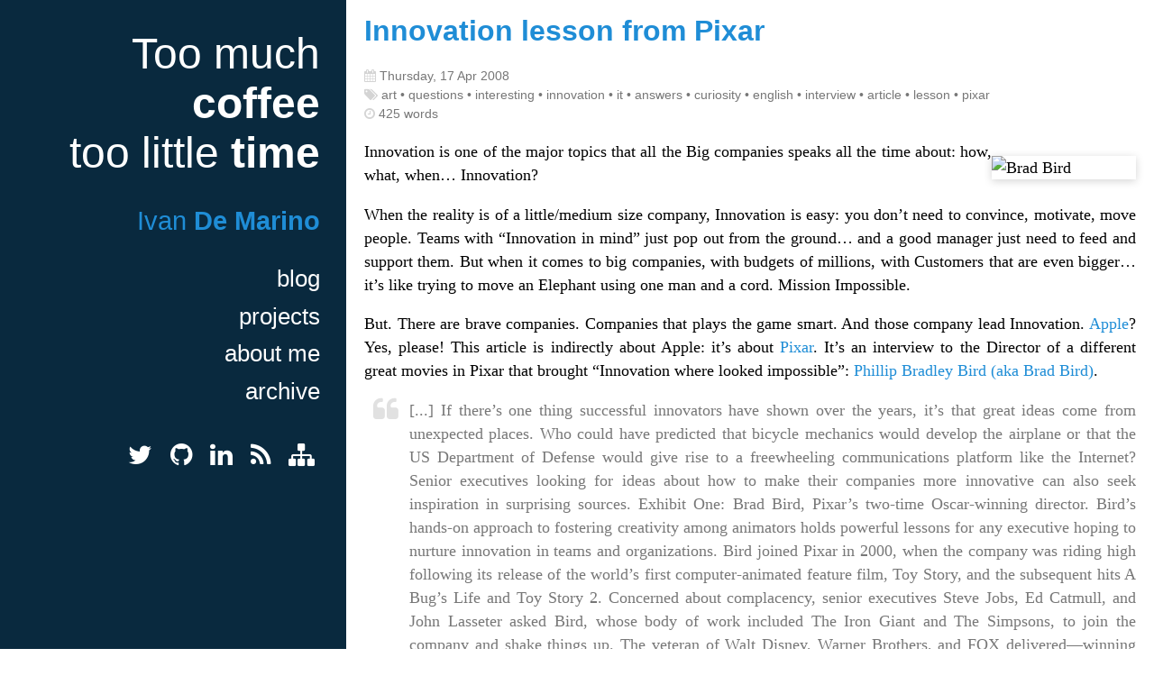

--- FILE ---
content_type: text/html; charset=utf-8
request_url: https://ivandemarino.me/2008/04/17/innovation-lesson-from-pixar/
body_size: 3323
content:
<!DOCTYPE html>
<html>
    <head>
        <link rel="icon" href="/favicon.ico" type="image/x-icon">
        <link type="application/atom+xml" rel="alternate" href="https://ivandemarino.me/atom.xml" title="Too much coffee, too little time" />

        <meta charset="utf-8">
        <meta name="viewport" content="width=device-width, initial-scale=1.0">
        <meta http-equiv="X-UA-Compatible" content="IE=edge,chrome=1">

        <!-- Third Party CSS -->
        <link href="/css/thirdparty/purecss-combo.min.css" rel="stylesheet">
        <link href="/css/thirdparty/font-awesome/css/font-awesome.min.css" rel="stylesheet">
        <!--[if IE 7]>
            <link href="/css/thirdparty/font-awesome/css/font-awesome-ie7.min.css" rel="stylesheet" >
        <![endif]-->

        <!-- Theme CSS -->
        <link rel="stylesheet" href="/css/leo.css">

        <!-- Utility JS -->
        <script type="text/javascript" src="/js/normalize.js"></script>

        
            <script async src="https://www.googletagmanager.com/gtag/js?id=UA-136869-11"></script>
            <script>
              window.dataLayer = window.dataLayer || [];
              function gtag(){dataLayer.push(arguments);}
              gtag('js', new Date());

              gtag('config', 'UA-136869-11');
            </script>
        

        
            <script async src="https://www.googletagmanager.com/gtag/js?id=G-K0JQTBH0J9"></script>
            <script>
              window.dataLayer = window.dataLayer || [];
              function gtag(){dataLayer.push(arguments);}
              gtag('js', new Date());

              gtag('config', 'G-K0JQTBH0J9');
            </script>
        

        <!-- Begin Jekyll SEO tag v2.8.0 -->
<title>Innovation lesson from Pixar | Too much coffee, too little time</title>
<meta name="generator" content="Jekyll v4.3.1" />
<meta property="og:title" content="Innovation lesson from Pixar" />
<meta name="author" content="detro" />
<meta property="og:locale" content="en_US" />
<meta name="description" content="Innovation is one of the major topics that all the Big companies speaks all the time about: how, what, when… Innovation?" />
<meta property="og:description" content="Innovation is one of the major topics that all the Big companies speaks all the time about: how, what, when… Innovation?" />
<link rel="canonical" href="https://ivandemarino.me/2008/04/17/innovation-lesson-from-pixar/" />
<meta property="og:url" content="https://ivandemarino.me/2008/04/17/innovation-lesson-from-pixar/" />
<meta property="og:site_name" content="Too much coffee, too little time" />
<meta property="og:type" content="article" />
<meta property="article:published_time" content="2008-04-17T20:36:30+01:00" />
<meta name="twitter:card" content="summary" />
<meta property="twitter:title" content="Innovation lesson from Pixar" />
<script type="application/ld+json">
{"@context":"https://schema.org","@type":"BlogPosting","author":{"@type":"Person","name":"detro"},"dateModified":"2008-04-17T20:36:30+01:00","datePublished":"2008-04-17T20:36:30+01:00","description":"Innovation is one of the major topics that all the Big companies speaks all the time about: how, what, when… Innovation?","headline":"Innovation lesson from Pixar","mainEntityOfPage":{"@type":"WebPage","@id":"https://ivandemarino.me/2008/04/17/innovation-lesson-from-pixar/"},"url":"https://ivandemarino.me/2008/04/17/innovation-lesson-from-pixar/"}</script>
<!-- End Jekyll SEO tag -->

    </head>

    <body>
        <div id="layout" class="pure-g-r">

            <div id="sidebar" class="pure-u">
                <a id="toggle-navigation" href="#"><i class="icon-reorder"></i></a>

                <header id="header">

                    <hgroup>
                        <h1><a href="https://ivandemarino.me/">Too much <strong>coffee</strong><br/>too little <strong>time</strong></a></h1>
                        <h2>Ivan <strong>De Marino</strong></h2>
                    </hgroup>

                    <nav id="navigation">
                        
                            <ul id="internal-links">
                                
                                    <li class=""><a href="https://ivandemarino.me/">blog</a></li>
                                
                                    <li class=""><a href="https://ivandemarino.me/projects">projects</a></li>
                                
                                    <li class=""><a href="https://ivandemarino.me/about-me">about me</a></li>
                                
                                    <li class=""><a href="https://ivandemarino.me/archive">archive</a></li>
                                
                            </ul>
                        

                        
                            <ul id="rel-me-links">
                                
                                    <li><a rel="me" href="https://twitter.com/detronizator" target="_blank"><i class="icon-twitter"></i></a></li>
                                
                                    <li><a rel="me" href="https://github.com/detro" target="_blank"><i class="icon-github"></i></a></li>
                                
                                    <li><a rel="me" href="https://linkedin.com/in/ivandemarino" target="_blank"><i class="icon-linkedin"></i></a></li>
                                
                                    <li><a rel="me" href="https://ivandemarino.me/atom.xml" target="_blank"><i class="icon-rss"></i></a></li>
                                
                                    <li><a rel="me" href="https://ivandemarino.me/sitemap.xml" target="_blank"><i class="icon-sitemap"></i></a></li>
                                
                            </ul>
                        
                    </nav>

                </header>
            </div>

            <div id="main" class="pure-u-1">

                <div id="content">
                    
<article class="entry full pure-u-1">
    <header>
        <h1 class="title">
            
                Innovation lesson from Pixar
            
        </h1>
        
            <ul class="meta">
                
                    <li>
                        <i class="icon-calendar"></i>
                        <time datetime="2008-04-17">Thursday, 17 Apr 2008</time>
                    </li>
                

                
                    <li>
                        <i class="icon-tags"></i>
                        art &bull; questions &bull; interesting &bull; innovation &bull; it &bull; answers &bull; curiosity &bull; english &bull; interview &bull; article &bull; lesson &bull; pixar
                    </li>
                

                
                    <li>
                        <i class="icon-time"></i>
                        425 words
                    </li>
                
            </ul>
        
    </header>
    
        <div class="body">
            
                <p><img src="http://upload.wikimedia.org/wikipedia/commons/e/e6/Bradbird.jpg" alt="Brad Bird" align="right" width="160" />
Innovation is one of the major topics that all the Big companies speaks all the time about: how, what, when… Innovation?</p>

<p>When the reality is of a little/medium size company, Innovation is easy: you don’t need to convince, motivate, move people. Teams with “Innovation in mind” just pop out from the ground… and a good manager just need to feed and support them.
But when it comes to big companies, with budgets of millions, with Customers that are even bigger… it’s like trying to move an Elephant using one man and a cord. Mission Impossible.</p>

<p>But.
There are brave companies. Companies that plays the game smart. And those company lead Innovation. <a href="http://www.apple.com">Apple</a>? Yes, please!
This article is indirectly about Apple: it’s about <a href="http://www.pixar.com">Pixar</a>. It’s an interview to the Director of a different great movies in Pixar that brought “Innovation where looked impossible”: <a href="http://en.wikipedia.org/wiki/Brad_Bird">Phillip Bradley Bird (aka Brad Bird)</a>.
<!--more--></p>

<blockquote>
[...]
If there’s one thing successful innovators have shown over the years, it’s that great ideas come from unexpected places. Who could have predicted that bicycle mechanics would develop the airplane or that the US Department of Defense would give rise to a freewheeling communications platform like the Internet?
Senior executives looking for ideas about how to make their companies more innovative can also seek inspiration in surprising sources. Exhibit One: Brad Bird, Pixar’s two-time Oscar-winning director. Bird’s hands-on approach to fostering creativity among animators holds powerful lessons for any executive hoping to nurture innovation in teams and organizations.
Bird joined Pixar in 2000, when the company was riding high following its release of the world’s first computer-animated feature film, Toy Story, and the subsequent hits A Bug’s Life and Toy Story 2. Concerned about complacency, senior executives Steve Jobs, Ed Catmull, and John Lasseter asked Bird, whose body of work included The Iron Giant and The Simpsons, to join the company and shake things up. The veteran of Walt Disney, Warner Brothers, and FOX delivered—winning Academy Awards (best animated feature) for two groundbreaking movies, The Incredibles and Ratatouille.
[...]
</blockquote>

<p>Normally I don’t report full articles written somewhere else on my blog: I like more to cut interesting pieces, quote them, then put a link to the full article for whom is interested to read more. But in this case I can’t: the full article, to be read, needs an account here: <a href="http://www.mckinseyquarterly.com/">The McKinsey Quarterly</a>.</p>

<p>So, I’ll just publish a <a href="http://www.detronizator.org/wp-content/uploads/2008/04/innovation-lessons-from-pixar.pdf">PDF with the full article here</a>: if interested you can go <a href="http://www.mckinseyquarterly.com/Innovation_lessons_from_Pixar_An_interview_with_Oscar-winning_director_Brad_Bird_2127_abstract">here</a> to read it from the original source (you could like to register too, who knows?).</p>


            
        </div>
    
</article>


                </div>

                <footer id="footer">
                    
                        <span>Hosted on <a href="http://pages.github.com/" target="_blank">GitHub Pages</a></span>
                    
                    
                        <span>Powered by <a href="http://jekyllrb.com/" target="_blank">Jekyll</a></span>
                    
                    
                    
                        <span>Licensed under <a href="https://creativecommons.org/licenses/by/4.0/" target="_blank">CC BY 4.0</a></span>
                    
                </footer>

            </div>
        </div>

        <script>
            // Registering "click" handler for "#toggle-navigation"
            normalize.elementAddEventListener(document.getElementById("toggle-navigation"),
                "click",
                function(e) {
                    var navEl = document.getElementById("navigation");
                    navEl.classList.toggle("open");
                    e.preventDefault();
                });
        </script>
    </body>
</html>


--- FILE ---
content_type: application/javascript; charset=utf-8
request_url: https://ivandemarino.me/js/normalize.js
body_size: 1901
content:
var normalize = normalize || {};

normalize.elementAddEventListener = function (element, eventName, callback, useCapture) {
    useCapture = useCapture || false;

    if (element.addEventListener) {
        element.addEventListener(eventName, callback, useCapture);
    } else if (element.attachEvent) {
        element.attachEvent("on" + eventName, callback);
    }
};

// ------------------------------------------------------------------- Polyfills
// String.prototype.contains(string, startIndex)
if(!("contains" in String.prototype)) {
    String.prototype.contains = function(str, startIndex) {
        return -1 !== String.prototype.indexOf.call(this, str, startIndex);
    };
}

/*
 * classList.js: Cross-browser full element.classList implementation.
 * 2012-11-15
 *
 * By Eli Grey, http://eligrey.com
 * Public Domain.
 * NO WARRANTY EXPRESSED OR IMPLIED. USE AT YOUR OWN RISK.
 */

/*global self, document, DOMException */

/*! @source http://purl.eligrey.com/github/classList.js/blob/master/classList.js*/

if (typeof document !== "undefined" && !("classList" in document.documentElement)) {

(function (view) {

"use strict";

if (!('HTMLElement' in view) && !('Element' in view)) return;

var
      classListProp = "classList"
    , protoProp = "prototype"
    , elemCtrProto = (view.HTMLElement || view.Element)[protoProp]
    , objCtr = Object
    , strTrim = String[protoProp].trim || function () {
        return this.replace(/^\s+|\s+$/g, "");
    }
    , arrIndexOf = Array[protoProp].indexOf || function (item) {
        var
              i = 0
            , len = this.length
        ;
        for (; i < len; i++) {
            if (i in this && this[i] === item) {
                return i;
            }
        }
        return -1;
    }
    // Vendors: please allow content code to instantiate DOMExceptions
    , DOMEx = function (type, message) {
        this.name = type;
        this.code = DOMException[type];
        this.message = message;
    }
    , checkTokenAndGetIndex = function (classList, token) {
        if (token === "") {
            throw new DOMEx(
                  "SYNTAX_ERR"
                , "An invalid or illegal string was specified"
            );
        }
        if (/\s/.test(token)) {
            throw new DOMEx(
                  "INVALID_CHARACTER_ERR"
                , "String contains an invalid character"
            );
        }
        return arrIndexOf.call(classList, token);
    }
    , ClassList = function (elem) {
        var
              trimmedClasses = strTrim.call(elem.className)
            , classes = trimmedClasses ? trimmedClasses.split(/\s+/) : []
            , i = 0
            , len = classes.length
        ;
        for (; i < len; i++) {
            this.push(classes[i]);
        }
        this._updateClassName = function () {
            elem.className = this.toString();
        };
    }
    , classListProto = ClassList[protoProp] = []
    , classListGetter = function () {
        return new ClassList(this);
    }
;
// Most DOMException implementations don't allow calling DOMException's toString()
// on non-DOMExceptions. Error's toString() is sufficient here.
DOMEx[protoProp] = Error[protoProp];
classListProto.item = function (i) {
    return this[i] || null;
};
classListProto.contains = function (token) {
    token += "";
    return checkTokenAndGetIndex(this, token) !== -1;
};
classListProto.add = function () {
    var
          tokens = arguments
        , i = 0
        , l = tokens.length
        , token
        , updated = false
    ;
    do {
        token = tokens[i] + "";
        if (checkTokenAndGetIndex(this, token) === -1) {
            this.push(token);
            updated = true;
        }
    }
    while (++i < l);

    if (updated) {
        this._updateClassName();
    }
};
classListProto.remove = function () {
    var
          tokens = arguments
        , i = 0
        , l = tokens.length
        , token
        , updated = false
    ;
    do {
        token = tokens[i] + "";
        var index = checkTokenAndGetIndex(this, token);
        if (index !== -1) {
            this.splice(index, 1);
            updated = true;
        }
    }
    while (++i < l);

    if (updated) {
        this._updateClassName();
    }
};
classListProto.toggle = function (token, forse) {
    token += "";

    var
          result = this.contains(token)
        , method = result ?
            forse !== true && "remove"
        :
            forse !== false && "add"
    ;

    if (method) {
        this[method](token);
    }

    return !result;
};
classListProto.toString = function () {
    return this.join(" ");
};

if (objCtr.defineProperty) {
    var classListPropDesc = {
          get: classListGetter
        , enumerable: true
        , configurable: true
    };
    try {
        objCtr.defineProperty(elemCtrProto, classListProp, classListPropDesc);
    } catch (ex) { // IE 8 doesn't support enumerable:true
        if (ex.number === -0x7FF5EC54) {
            classListPropDesc.enumerable = false;
            objCtr.defineProperty(elemCtrProto, classListProp, classListPropDesc);
        }
    }
} else if (objCtr[protoProp].__defineGetter__) {
    elemCtrProto.__defineGetter__(classListProp, classListGetter);
}

}(self));

}

// -------------------------------------- Douglas Crockford: Remedial Javascript
function typeOf(value) {
    var s = typeof value;
    if (s === 'object') {
        if (value) {
            if (Object.prototype.toString.call(value) == '[object Array]') {
                s = 'array';
            }
        } else {
            s = 'null';
        }
    }
    return s;
}

function isEmpty(o) {
    var i, v;
    if (typeOf(o) === 'object') {
        for (i in o) {
            v = o[i];
            if (v !== undefined && typeOf(v) !== 'function') {
                return false;
            }
        }
    }
    return true;
}

if (!String.prototype.entityify) {
    String.prototype.entityify = function () {
        return this.replace(/&/g, "&amp;").replace(/</g,
            "&lt;").replace(/>/g, "&gt;");
    };
}

if (!String.prototype.quote) {
    String.prototype.quote = function () {
        var c, i, l = this.length, o = '"';
        for (i = 0; i < l; i += 1) {
            c = this.charAt(i);
            if (c >= ' ') {
                if (c === '\\' || c === '"') {
                    o += '\\';
                }
                o += c;
            } else {
                switch (c) {
                case '\b':
                    o += '\\b';
                    break;
                case '\f':
                    o += '\\f';
                    break;
                case '\n':
                    o += '\\n';
                    break;
                case '\r':
                    o += '\\r';
                    break;
                case '\t':
                    o += '\\t';
                    break;
                default:
                    c = c.charCodeAt();
                    o += '\\u00' + Math.floor(c / 16).toString(16) +
                        (c % 16).toString(16);
                }
            }
        }
        return o + '"';
    };
}

if (!String.prototype.supplant) {
    String.prototype.supplant = function (o) {
        return this.replace(
            /\{([^{}]*)\}/g,
            function (a, b) {
                var r = o[b];
                return typeof r === 'string' || typeof r === 'number' ? r : a;
            }
        );
    };
}

if (!String.prototype.trim) {
    String.prototype.trim = function () {
        return this.replace(/^\s*(\S*(?:\s+\S+)*)\s*$/, "$1");
    };
}
